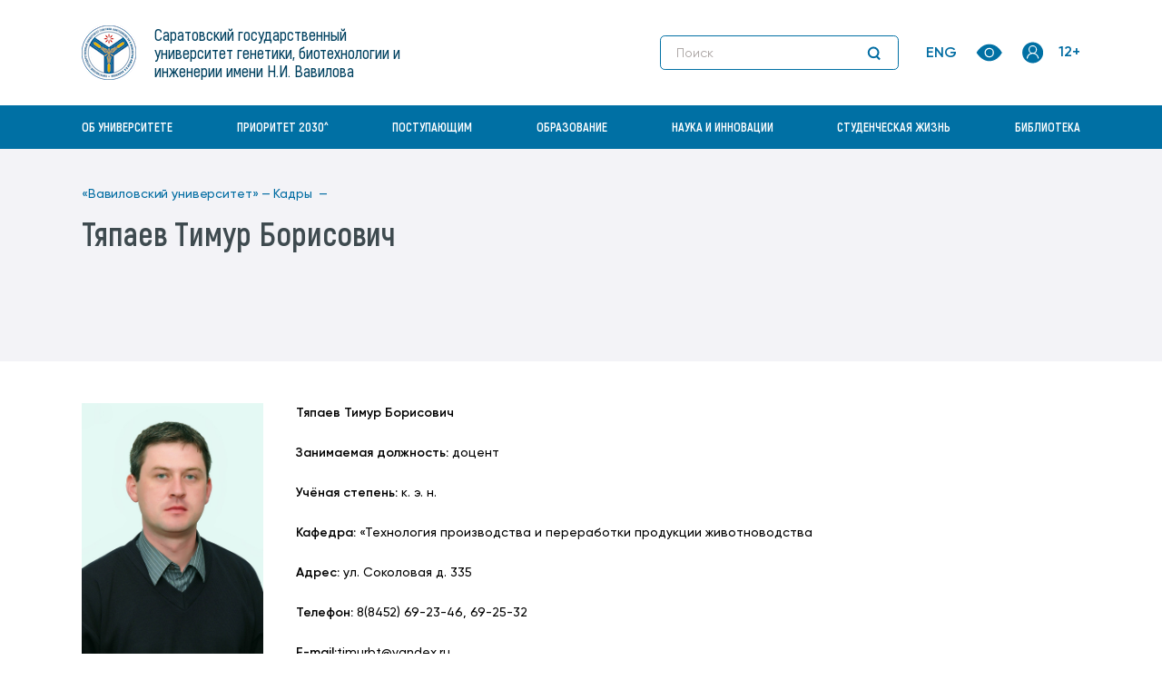

--- FILE ---
content_type: text/html; charset=utf8
request_url: https://www.vavilovsar.ru/kadry/46745-tyapaev-timur-borisovich
body_size: 9492
content:

<!DOCTYPE html>
<html lang="ru">
<head>
    <meta http-equiv="Content-Type" content="text/html; charset=utf-8">
    <meta http-equiv="X-UA-Compatible" content="IE=edge">
    <title>Тяпаев Тимур Борисович</title>
    <meta name='description' content=''>
    <meta name='keywords' content=''>

    <meta name="viewport" content="width=device-width, initial-scale=1.0">
    <meta name="mobile-web-app-capable" content="yes">
    <meta name="theme-color" content="#fff">
    <meta name="application-name" content="Media">
    <meta property="og:image" content="/front/tpl/assets/img/og-image">
    <meta property="og:image:type" content="image/jpg">
    <meta property="og:image:width" content="1200">
    <meta property="og:image:height" content="630">
    <meta property="og:type" content="website">
    <meta property="og:url" content="">
    <meta property="og:title" content=""/>
    <meta property="og:description" content=""/>
    <!-- favicon-->
    <link rel="SHORTCUT ICON" href="/style/ico/sgau.ico" type="image/x-icon">
        <script src="/style/js/swfobject.js"></script>
    <script src="/sys/tema/script.js"></script>
    <link href="/styles/ticker-style.css" rel="stylesheet" type="text/css"/>
	
	<!-- Top.Mail.Ru counter -->
<script type="text/javascript">
var _tmr = window._tmr || (window._tmr = []);
_tmr.push({id: "3607622", type: "pageView", start: (new Date()).getTime()});
(function (d, w, id) {
  if (d.getElementById(id)) return;
  var ts = d.createElement("script"); ts.type = "text/javascript"; ts.async = true; ts.id = id;
  ts.src = "https://top-fwz1.mail.ru/js/code.js";
  var f = function () {var s = d.getElementsByTagName("script")[0]; s.parentNode.insertBefore(ts, s);};
  if (w.opera == "[object Opera]") { d.addEventListener("DOMContentLoaded", f, false); } else { f(); }
})(document, window, "tmr-code");
</script>
<noscript><div><img src="https://top-fwz1.mail.ru/counter?id=3607622;js=na" style="position:absolute;left:-9999px;" alt="Top.Mail.Ru" /></div></noscript>
<!-- /Top.Mail.Ru counter -->

            <meta property="og:type" content="article"/><meta property="og:title" content="Тяпаев Тимур Борисович"/><meta property="og:description" content="Тяпаев Тимур Борисович

Занимаемая должность: доцент

Учёная степень: к. э. н.

Кафедра: «Технология производства..."/><meta property="og:image" content="https://https://vavilovsar.ru/files/pages/46745/1620985739general_pages_46745_tyapaev_timur_borisovich.jpg"/>    <script>
        var notification = false;
        var notification_count = 0;
    </script>

    <!-- styles-->
    <link rel="stylesheet" href="/front/tpl/css/vendor.css?v=1768860859">
    <link rel="stylesheet" href="/front/tpl/css/main.css?v=1768860859">

    <link rel="stylesheet" href="/sys/tema/style_admin_light.css" type="text/css">
    <!--    <link href="/style/css/sgau-ru-0.3.css" rel="stylesheet"/>-->

    
    <script type="text/javascript">
        function resizeIframe(obj) {
            obj.style.height = obj.contentWindow.document.body.scrollHeight + 'px';
        }
    </script>
</head>
<body >
<header class="header">
    <div class="header__overlay">
        <div class="container">
            <div class="header__row">
                <div class="header__col">
                    <a class="header__logo" href="/">
                        <div class="header__logo-link">
                            <img class="header__logo-icon"
                                 srcset="/front/tpl/assets/img/sgau-logo@2x.png 2x"
                                 src="/front/tpl/assets/img/sgau-logo.png"
                                 alt="Logo sgau">
                        </div>
                        <div class="header__logo-box">
                            <p class="header__logo-text">Саратовский государственный университет генетики, биотехнологии и инженерии имени Н.И. Вавилова</p>
                            <span class="header__age">12+</span>
                        </div>
                    </a>
                </div>
                <div class="header__col header__col--2">
                    <div class="search-header header__search" data-search>
                        <div class="search-header__wrapper">
                            <form class="search-header__form" action="/seek">
                                <input class="search-header__control"
                                       value=""
                                       name="s[str]"
                                       type="text"
                                       placeholder="Поиск">
                                <button class="search-header__btn" type="submit">
                                    <svg class="search-header__icon">
                                        <use xlink:href="/front/tpl/sprites/sprite.svg#search"></use>
                                    </svg>
                                    <svg class="search-header__icon-mobile">
                                        <use xlink:href="/front/tpl/sprites/sprite.svg#chevron-right-s"></use>
                                    </svg>
                                </button>
                            </form>
                        </div>
                    </div>
                    <div class="header__actions">
                        <a class="header__language" href="/sys/include/links.php?go=https://en.vavilovsar.ru/">ENG</a>

                        <a class="btn header__btn" href="https://limit.vavilovsar.ru">
                            <svg class="header__btn-eye">
                                <use xlink:href="/front/tpl/sprites/sprite.svg#eye"></use>
                            </svg>
                        </a>

                        <div class="header__account">
                            <button class="btn header__btn header__btn--hidden" data-account-open>
                                <svg class="header__btn-my-account">
                                    <use xlink:href="/front/tpl/sprites/sprite.svg#my-account-icon"></use>
                                </svg>
                            </button>

                            <div class="account" data-account>
                                <ul class="account__list">
                                    <li class="account__item"><a class="link account__link" href="/login">Вход в&nbsp;личный
                                            кабинет</a></li>
                                    <li class="account__item"><a class="link account__link" href="https://moodle.vavilovsar.ru">ЭИОС</a></li>
                                    <li class="account__item"><a class="link account__link" href="https://mail.vavilovsar.ru">Корпоративная почта</a>
                                    </li>
                                </ul>
                            </div>
                        </div>

                        <button class="header__mobile-search" data-mobile-btn-search>
                            <svg class="header__mobile-search-icon">
                                <use xlink:href="/front/tpl/sprites/sprite.svg#search"></use>
                            </svg>
                            <img class="search-header__icon-close" src="/front/tpl/assets/img/icons/close.svg" alt="">
                        </button>

                        <button class="header__btn-burger" data-burger><span class="header__line"></span></button>
                    </div>
                </div>
            </div>
        </div>
    </div>
        <div class="nav-header">
        <div class="container">
            <div class="nav-header__body" data-navigation>
                <div class="nav-header__box">
                    <ul class="nav-header__list">
                                                                                                        <li class="nav-header__item">
                                <a class="nav-header__link" href="https://www.vavilovsar.ru/ob-universitete"
                                   data-nav-index="14">Об университете</a>

                                                                    <button class="nav-header__arrow" data-nav-arrow>
                                        <svg class="nav-header__icon">
                                            <use xlink:href="/front/tpl/sprites/sprite.svg#chevron-down"></use>
                                        </svg>
                                    </button>

                                    <div class="nav-header__sub" data-sub-menu>
                                        <div>
                                            <div class="container">
                                                <ul class="nav-header__sub-list" data-sub-menu-list>
                                                                                                                                                                    <li class="nav-header__sub-item">
                                                            <a class="link nav-header__sub-link"
                                                               href="https://www.vavilovsar.ru/ob-universitete/bankovskie-rekvizity">Банковские реквизиты университета</a>
                                                        </li>
                                                                                                                                                                    <li class="nav-header__sub-item">
                                                            <a class="link nav-header__sub-link"
                                                               href="https://www.vavilovsar.ru/ob-universitete/virtualnyi-tur">Виртуальный университет</a>
                                                        </li>
                                                                                                                                                                    <li class="nav-header__sub-item">
                                                            <a class="link nav-header__sub-link"
                                                               href="https://www.vavilovsar.ru/ob-universitete/geraldicheskaya-simvolika">Геральдическая символика</a>
                                                        </li>
                                                                                                                                                                    <li class="nav-header__sub-item">
                                                            <a class="link nav-header__sub-link"
                                                               href="https://www.vavilovsar.ru/ob-universitete/goryachaya-liniya">Горячая линия</a>
                                                        </li>
                                                                                                                                                                    <li class="nav-header__sub-item">
                                                            <a class="link nav-header__sub-link"
                                                               href="https://www.vavilovsar.ru/ob-universitete/informacionnyi-blok">Информационный блок</a>
                                                        </li>
                                                                                                                                                                    <li class="nav-header__sub-item">
                                                            <a class="link nav-header__sub-link"
                                                               href="https://www.vavilovsar.ru/ob-universitete/istoriya-universiteta">История университета</a>
                                                        </li>
                                                                                                                                                                    <li class="nav-header__sub-item">
                                                            <a class="link nav-header__sub-link"
                                                               href="https://www.vavilovsar.ru/ob-universitete/kadry">Кадры. Доска почёта. Стипендиаты университета</a>
                                                        </li>
                                                                                                                                                                    <li class="nav-header__sub-item">
                                                            <a class="link nav-header__sub-link"
                                                               href="https://www.vavilovsar.ru/ob-universitete/konkurs-na-zameshchenie-doljnostei">Конкурс на замещение должностей  профессорско-преподавательского состава</a>
                                                        </li>
                                                                                                                                                                    <li class="nav-header__sub-item">
                                                            <a class="link nav-header__sub-link"
                                                               href="https://www.vavilovsar.ru/ob-universitete/kontaktnaya-informaciya">Контактная информация</a>
                                                        </li>
                                                                                                                                                                    <li class="nav-header__sub-item">
                                                            <a class="link nav-header__sub-link"
                                                               href="https://www.vavilovsar.ru/ob-universitete/svedeniya-ob-obrazovatelnoi-organizacii">Основные сведения</a>
                                                        </li>
                                                                                                                                                                    <li class="nav-header__sub-item">
                                                            <a class="link nav-header__sub-link"
                                                               href="https://www.vavilovsar.ru/ob-universitete/programma-prioritet-2030">Программа «Приоритет-2030»</a>
                                                        </li>
                                                                                                                                                                    <li class="nav-header__sub-item">
                                                            <a class="link nav-header__sub-link"
                                                               href="https://www.vavilovsar.ru/ob-universitete/rekvizity-universiteta">Реквизиты университета</a>
                                                        </li>
                                                                                                                                                                    <li class="nav-header__sub-item">
                                                            <a class="link nav-header__sub-link"
                                                               href="https://www.vavilovsar.ru/ob-universitete/struktura">Структура</a>
                                                        </li>
                                                                                                                                                                    <li class="nav-header__sub-item">
                                                            <a class="link nav-header__sub-link"
                                                               href="https://www.vavilovsar.ru/ob-universitete/uchreditel">Учредитель</a>
                                                        </li>
                                                                                                                                                                    <li class="nav-header__sub-item">
                                                            <a class="link nav-header__sub-link"
                                                               href="https://www.vavilovsar.ru/ob-universitete/fond-celevogo-kapitala">Фонд целевого капитала</a>
                                                        </li>
                                                                                                    </ul>
                                            </div>
                                        </div>
                                    </div>
                                                            </li>
                                                                                <li class="nav-header__item">
                                <a class="nav-header__link" href="https://www.vavilovsar.ru/ob-universitete/programma-prioritet-2030"
                                   data-nav-index="1">Приоритет 2030^</a>

                                                            </li>
                                                                                <li class="nav-header__item">
                                <a class="nav-header__link" href="/sys/include/links.php?go=https://sgau.ru/abitur"
                                   data-nav-index="2">Поступающим</a>

                                                                    <button class="nav-header__arrow" data-nav-arrow>
                                        <svg class="nav-header__icon">
                                            <use xlink:href="/front/tpl/sprites/sprite.svg#chevron-down"></use>
                                        </svg>
                                    </button>

                                    <div class="nav-header__sub" data-sub-menu>
                                        <div>
                                            <div class="container">
                                                <ul class="nav-header__sub-list" data-sub-menu-list>
                                                                                                                                                                    <li class="nav-header__sub-item">
                                                            <a class="link nav-header__sub-link"
                                                               href="https://sgau.ru/abitur/spo_sredn">Среднее профессиональное образование</a>
                                                        </li>
                                                                                                                                                                    <li class="nav-header__sub-item">
                                                            <a class="link nav-header__sub-link"
                                                               href="https://sgau.ru/abitur/bachelor">Бакалавриат/специалитет</a>
                                                        </li>
                                                                                                                                                                    <li class="nav-header__sub-item">
                                                            <a class="link nav-header__sub-link"
                                                               href="https://sgau.ru/abitur/magistr">Магистратура</a>
                                                        </li>
                                                                                                                                                                    <li class="nav-header__sub-item">
                                                            <a class="link nav-header__sub-link"
                                                               href="https://sgau.ru/abitur/aspirant">Аспирантура</a>
                                                        </li>
                                                                                                    </ul>
                                            </div>
                                        </div>
                                    </div>
                                                            </li>
                                                                                <li class="nav-header__item">
                                <a class="nav-header__link" href="https://www.vavilovsar.ru/ucheba"
                                   data-nav-index="8">Образование</a>

                                                                    <button class="nav-header__arrow" data-nav-arrow>
                                        <svg class="nav-header__icon">
                                            <use xlink:href="/front/tpl/sprites/sprite.svg#chevron-down"></use>
                                        </svg>
                                    </button>

                                    <div class="nav-header__sub" data-sub-menu>
                                        <div>
                                            <div class="container">
                                                <ul class="nav-header__sub-list" data-sub-menu-list>
                                                                                                                                                                    <li class="nav-header__sub-item">
                                                            <a class="link nav-header__sub-link"
                                                               href="https://www.vavilovsar.ru/ucheba/instituty">Институты</a>
                                                        </li>
                                                                                                                                                                    <li class="nav-header__sub-item">
                                                            <a class="link nav-header__sub-link"
                                                               href="https://www.vavilovsar.ru/ucheba/vuc">Военный учебный центр</a>
                                                        </li>
                                                                                                                                                                    <li class="nav-header__sub-item">
                                                            <a class="link nav-header__sub-link"
                                                               href="https://www.vavilovsar.ru/ucheba/materialno-texnicheskie-usloviya-dlya-ovz-i-invali">Материально-технические условия для ОВЗ и инвалидов</a>
                                                        </li>
                                                                                                                                                                    <li class="nav-header__sub-item">
                                                            <a class="link nav-header__sub-link"
                                                               href="https://www.vavilovsar.ru/ucheba/platnye-obrazovatelnye-uslugi">Платные образовательные услуги</a>
                                                        </li>
                                                                                                                                                                    <li class="nav-header__sub-item">
                                                            <a class="link nav-header__sub-link"
                                                               href="https://www.vavilovsar.ru/ucheba/professionalno-obshchestvennaya-akkreditaciya">Профессионально-общественная аккредитация</a>
                                                        </li>
                                                                                                                                                                    <li class="nav-header__sub-item">
                                                            <a class="link nav-header__sub-link"
                                                               href="https://www.vavilovsar.ru/ucheba/razmer-platy-za-projivanie-v-studencheskix-obshche">Размер платы за проживание в студенческих общежитиях</a>
                                                        </li>
                                                                                                                                                                    <li class="nav-header__sub-item">
                                                            <a class="link nav-header__sub-link"
                                                               href="https://www.vavilovsar.ru/ucheba/raspisanie-zanyatii">Расписание занятий</a>
                                                        </li>
                                                                                                                                                                    <li class="nav-header__sub-item">
                                                            <a class="link nav-header__sub-link"
                                                               href="https://www.vavilovsar.ru/ucheba/stipendiya">Стипендии и иные виды материальной поддержки</a>
                                                        </li>
                                                                                                                                                                    <li class="nav-header__sub-item">
                                                            <a class="link nav-header__sub-link"
                                                               href="https://www.vavilovsar.ru/ucheba/trudoustroistvo-vypusknikov">Трудоустройство выпускников</a>
                                                        </li>
                                                                                                    </ul>
                                            </div>
                                        </div>
                                    </div>
                                                            </li>
                                                                                <li class="nav-header__item">
                                <a class="nav-header__link" href="https://www.vavilovsar.ru/nauka"
                                   data-nav-index="18">Наука и инновации</a>

                                                                    <button class="nav-header__arrow" data-nav-arrow>
                                        <svg class="nav-header__icon">
                                            <use xlink:href="/front/tpl/sprites/sprite.svg#chevron-down"></use>
                                        </svg>
                                    </button>

                                    <div class="nav-header__sub" data-sub-menu>
                                        <div>
                                            <div class="container">
                                                <ul class="nav-header__sub-list" data-sub-menu-list>
                                                                                                                                                                    <li class="nav-header__sub-item">
                                                            <a class="link nav-header__sub-link"
                                                               href="https://www.vavilovsar.ru/nauka/5262"></a>
                                                        </li>
                                                                                                                                                                    <li class="nav-header__sub-item">
                                                            <a class="link nav-header__sub-link"
                                                               href="https://www.vavilovsar.ru/nauka/agrarnye-konferencii">Аграрные конференции</a>
                                                        </li>
                                                                                                                                                                    <li class="nav-header__sub-item">
                                                            <a class="link nav-header__sub-link"
                                                               href="https://www.vavilovsar.ru/nauka/vestnik">Аграрный научный журнал</a>
                                                        </li>
                                                                                                                                                                    <li class="nav-header__sub-item">
                                                            <a class="link nav-header__sub-link"
                                                               href="https://www.vavilovsar.ru/nauka/aspirantura-i-doktorantura">Аспирантура</a>
                                                        </li>
                                                                                                                                                                    <li class="nav-header__sub-item">
                                                            <a class="link nav-header__sub-link"
                                                               href="https://www.vavilovsar.ru/nauka/dissertacionnye-sovety">Диссертационные советы</a>
                                                        </li>
                                                                                                                                                                    <li class="nav-header__sub-item">
                                                            <a class="link nav-header__sub-link"
                                                               href="https://www.vavilovsar.ru/nauka/katalog-innovacionnyx-proektov">Каталог инновационных проектов</a>
                                                        </li>
                                                                                                                                                                    <li class="nav-header__sub-item">
                                                            <a class="link nav-header__sub-link"
                                                               href="https://www.vavilovsar.ru/nauka/konferencii-saratovskogo-gau">Конференции Вавиловского университета</a>
                                                        </li>
                                                                                                                                                                    <li class="nav-header__sub-item">
                                                            <a class="link nav-header__sub-link"
                                                               href="https://www.vavilovsar.ru/nauka/nauchno-texnicheskii-sovet">Научно-технический совет</a>
                                                        </li>
                                                                                                                                                                    <li class="nav-header__sub-item">
                                                            <a class="link nav-header__sub-link"
                                                               href="https://www.vavilovsar.ru/nauka/obyavleniya-o-zashchite-dissertacionnyx-rabot">Объявления о защите диссертационных работ</a>
                                                        </li>
                                                                                                                                                                    <li class="nav-header__sub-item">
                                                            <a class="link nav-header__sub-link"
                                                               href="https://www.vavilovsar.ru/nauka/ofis-texnologicheskogo-liderstva">Офис технологического лидерства</a>
                                                        </li>
                                                                                                                                                                    <li class="nav-header__sub-item">
                                                            <a class="link nav-header__sub-link"
                                                               href="https://www.vavilovsar.ru/nauka/prioritetnye-nauchnye-napravleniya">Приоритетные научные направления</a>
                                                        </li>
                                                                                                                                                                    <li class="nav-header__sub-item">
                                                            <a class="link nav-header__sub-link"
                                                               href="https://www.vavilovsar.ru/nauka/rezultaty-nauchno-innovacionnoi-deyatelnosti">Результаты интеллектуальной деятельности (патенты, свидетельства)</a>
                                                        </li>
                                                                                                                                                                    <li class="nav-header__sub-item">
                                                            <a class="link nav-header__sub-link"
                                                               href="https://www.vavilovsar.ru/nauka/otdel-patentovaniya-rezultatov-nauchno-issledovate">Сектор патентования результатов научно-исследовательской деятельности</a>
                                                        </li>
                                                                                                                                                                    <li class="nav-header__sub-item">
                                                            <a class="link nav-header__sub-link"
                                                               href="https://www.vavilovsar.ru/nauka/sovet-molodyx-uchenyx">Совет молодых ученых</a>
                                                        </li>
                                                                                                                                                                    <li class="nav-header__sub-item">
                                                            <a class="link nav-header__sub-link"
                                                               href="https://www.vavilovsar.ru/nauka/reklama">УНТЦ Вавиловского университета</a>
                                                        </li>
                                                                                                                                                                    <li class="nav-header__sub-item">
                                                            <a class="link nav-header__sub-link"
                                                               href="https://www.vavilovsar.ru/nauka/fitotronno-teplichnyi-intellektualnyi-kompleks">Фитотронно-тепличный интеллектуальный комплекс</a>
                                                        </li>
                                                                                                                                                                    <li class="nav-header__sub-item">
                                                            <a class="link nav-header__sub-link"
                                                               href="https://www.vavilovsar.ru/nauka/centr-kollektivnogo-polzovaniya-agroprodukt">Центр коллективного пользования "Агропродукт"</a>
                                                        </li>
                                                                                                                                                                    <li class="nav-header__sub-item">
                                                            <a class="link nav-header__sub-link"
                                                               href="https://www.vavilovsar.ru/nauka/centr-kollektivnogo-polzovaniya-molekulyarnaya-bio">Центр коллективного пользования "Молекулярная биология"</a>
                                                        </li>
                                                                                                                                                                    <li class="nav-header__sub-item">
                                                            <a class="link nav-header__sub-link"
                                                               href="https://www.vavilovsar.ru/nauka/centrprogn">Центр прогнозирования и мониторинга научно-технологического развития АПК</a>
                                                        </li>
                                                                                                    </ul>
                                            </div>
                                        </div>
                                    </div>
                                                            </li>
                                                                                <li class="nav-header__item">
                                <a class="nav-header__link" href="/vneuchebnaya-deyatelnost"
                                   data-nav-index="5">Студенческая жизнь</a>

                                                                    <button class="nav-header__arrow" data-nav-arrow>
                                        <svg class="nav-header__icon">
                                            <use xlink:href="/front/tpl/sprites/sprite.svg#chevron-down"></use>
                                        </svg>
                                    </button>

                                    <div class="nav-header__sub" data-sub-menu>
                                        <div>
                                            <div class="container">
                                                <ul class="nav-header__sub-list" data-sub-menu-list>
                                                                                                                                                                    <li class="nav-header__sub-item">
                                                            <a class="link nav-header__sub-link"
                                                               href="http://www.sgau.ru/upravlenie-po-vospitatelnoi-i-socialnoi-rabote">Отдел по воспитательной работе и связям с общественностью</a>
                                                        </li>
                                                                                                                                                                    <li class="nav-header__sub-item">
                                                            <a class="link nav-header__sub-link"
                                                               href="https://www.vavilovsar.ru/vneuchebnaya-deyatelnost/sportivno-obrazovatelnyi-centr">Спортивно-образовательный центр</a>
                                                        </li>
                                                                                                                                                                    <li class="nav-header__sub-item">
                                                            <a class="link nav-header__sub-link"
                                                               href="http://www.sgau.ru/otdel-po-socialnoi-rabote">Отдел по социальной работе</a>
                                                        </li>
                                                                                                                                                                    <li class="nav-header__sub-item">
                                                            <a class="link nav-header__sub-link"
                                                               href="http://www.sgau.ru/oso">Объединенный совет обучающихся</a>
                                                        </li>
                                                                                                                                                                    <li class="nav-header__sub-item">
                                                            <a class="link nav-header__sub-link"
                                                               href="http://www.sgau.ru/studencheskaya-profsouznaya-organizaciya">Первичная профсоюзная студенческая организация</a>
                                                        </li>
                                                                                                                                                                    <li class="nav-header__sub-item">
                                                            <a class="link nav-header__sub-link"
                                                               href="https://www.sgau.ru/studencheskie-specializirovannye-otryady">Студенческие специализированные отряды</a>
                                                        </li>
                                                                                                    </ul>
                                            </div>
                                        </div>
                                    </div>
                                                            </li>
                                                                                <li class="nav-header__item">
                                <a class="nav-header__link" href="/sys/include/links.php?go=https://www.vavilovsar.ru/biblioteka"
                                   data-nav-index="11">Библиотека</a>

                                                                    <button class="nav-header__arrow" data-nav-arrow>
                                        <svg class="nav-header__icon">
                                            <use xlink:href="/front/tpl/sprites/sprite.svg#chevron-down"></use>
                                        </svg>
                                    </button>

                                    <div class="nav-header__sub" data-sub-menu>
                                        <div>
                                            <div class="container">
                                                <ul class="nav-header__sub-list" data-sub-menu-list>
                                                                                                                                                                    <li class="nav-header__sub-item">
                                                            <a class="link nav-header__sub-link"
                                                               href="https://www.vavilovsar.ru/biblioteka/istoricheskaya-spravka">Историческая справка</a>
                                                        </li>
                                                                                                                                                                    <li class="nav-header__sub-item">
                                                            <a class="link nav-header__sub-link"
                                                               href="https://www.vavilovsar.ru/biblioteka/struktura">Структура Библиотечно-информационного центра</a>
                                                        </li>
                                                                                                                                                                    <li class="nav-header__sub-item">
                                                            <a class="link nav-header__sub-link"
                                                               href="https://www.vavilovsar.ru/biblioteka/normativnye-i-spravochno-informacionnye-dokumenty">Нормативные и справочно-информационные документы</a>
                                                        </li>
                                                                                                                                                                    <li class="nav-header__sub-item">
                                                            <a class="link nav-header__sub-link"
                                                               href="https://www.vavilovsar.ru/biblioteka/16165-resursy">Электронные образовательные ресурсы</a>
                                                        </li>
                                                                                                                                                                    <li class="nav-header__sub-item">
                                                            <a class="link nav-header__sub-link"
                                                               href="https://www.vavilovsar.ru/biblioteka/elektronnye-resursy-dlya-ludei-s-ogranichennymi-vo">Электронные ресурсы для людей с ограниченными возможностями здоровья</a>
                                                        </li>
                                                                                                                                                                    <li class="nav-header__sub-item">
                                                            <a class="link nav-header__sub-link"
                                                               href="https://www.vavilovsar.ru/biblioteka/kontakty">Контактная информация</a>
                                                        </li>
                                                                                                                                                                    <li class="nav-header__sub-item">
                                                            <a class="link nav-header__sub-link"
                                                               href="https://www.vavilovsar.ru/biblioteka/blanki-zayavok">Бланки заявок и формы документов</a>
                                                        </li>
                                                                                                                                                                    <li class="nav-header__sub-item">
                                                            <a class="link nav-header__sub-link"
                                                               href="https://www.vavilovsar.ru/biblioteka/vospitatelnaya-rabota">Воспитательная работа</a>
                                                        </li>
                                                                                                                                                                    <li class="nav-header__sub-item">
                                                            <a class="link nav-header__sub-link"
                                                               href="https://www.vavilovsar.ru/biblioteka/prepodavatelyam">Преподавателям</a>
                                                        </li>
                                                                                                                                                                    <li class="nav-header__sub-item">
                                                            <a class="link nav-header__sub-link"
                                                               href="https://www.vavilovsar.ru/biblioteka/informaciya-dlya-aspirantov">Аспирантам</a>
                                                        </li>
                                                                                                                                                                    <li class="nav-header__sub-item">
                                                            <a class="link nav-header__sub-link"
                                                               href="https://www.vavilovsar.ru/biblioteka/polzovatelyam">Пользователям</a>
                                                        </li>
                                                                                                                                                                    <li class="nav-header__sub-item">
                                                            <a class="link nav-header__sub-link"
                                                               href="https://www.vavilovsar.ru/biblioteka/neopoisk">Неопоиск</a>
                                                        </li>
                                                                                                    </ul>
                                            </div>
                                        </div>
                                    </div>
                                                            </li>
                                            </ul>

                    <div class="nav-header__bottom header-bottom">
                        <ul class="header-bottom__list">
                            <li class="header-bottom__item"><a class="header-bottom__link" href="/login">Вход в&nbsp;личный
                                    кабинет </a></li>
                            <li class="header-bottom__item"><a class="header-bottom__link" href="https://moodle.vavilovsar.ru">ЭИОС</a></li>
                            <li class="header-bottom__item"><a class="header-bottom__link" href="https://mail.vavilovsar.ru">Корпоративная почта</a>
                            </li>
                        </ul>

                        <a class="header-bottom__lang" href="/sys/include/links.php?go=https://en.vavilovsar.ru/">ENG</a>
                    </div>
                </div>
            </div>
        </div>
    </div>
</header>    <style>
        .black_overlay {
            display: none;
            position: absolute;
            top: 0%;
            left: 0%;
            width: 100%;
            height: 300%;
            background-color: black;
            z-index: 1001;
            -moz-opacity: 0.8;
            opacity: .80;
            filter: alpha(opacity=80);
        }
    </style>
    <div class="black_overlay" id="div_window" style="display: none;"></div>
    <main class="main">
        
<div class="inner-header">
    <div class="container">
        <div class="inner-header__wrapper">
                                            <div class="breadcrumb">
                    <ul class="breadcrumb__list" itemprop="breadcrumb">
                        <li class="breadcrumb__item"><a class="link breadcrumb__link" href="/">«Вавиловский университет»&nbsp;— </a>
                        </li>
                                                                                                                    <li class="breadcrumb__item">
                                    <a class="link breadcrumb__link" href="/kadry">Кадры                                        &nbsp;— </a>
                                </li>
                            							                                                    							                                            </ul>
                </div>
                        <h1 class="inner-header__title">Тяпаев Тимур Борисович</h1>
	    
            			            </div>
    </div>
</div>
<div class="inner-header">
    <div class="container">
        <div class="inner-header__wrapper">
	    	    	                        </div>
    </div>
</div>
    <div class="text-block">
        <div class="container">
            <div class="text-block__content">
                
                                    <img
                            width="200"
                            src="/files/pages/46745/1620985739general_pages_46745_tyapaev_timur_borisovich.jpg"
                            alt="Тяпаев Тимур Борисович">
                
                                    <div class="text-block__text-content"><b>Тяпаев Тимур Борисович</b><br />
<br />
<b>Занимаемая должность:</b> доцент<br />
<br />
<b>Учёная степень: </b>к. э. н.<br />
<br />
<b>Кафедра:</b> «Технология производства и переработки продукции животноводства<br />
<br />
<b>Адрес:</b> ул. Соколовая д. 335<br />
<br />
<b>Телефон:</b> 8(8452) 69-23-46, 69-25-32<br />
<br />
<b>E-mail:</b>timurbt@yandex.ru<br />
<br />
<b>Образование:</b> высшее, окончил в 2000 г. Саратовский государственный аграрный университет им. Н.И. Вавилова по специальности «Экономика и управление аграрным производством»; в 2019 г. ФГБОУ ВО Саратовский ГАУ по направлению подготовки "Продукты питания животного происхождения", квалификация "Магистр".<br />
<br />
<b>Профессиональная переподготовка: </b>программа «Управление качеством» в объеме 504 часа, ФГБОУ ВО Саратовский ГАУ (2013).<br />
<br />
<b>Тема кандидатской диссертации (год защиты):</b> Стратегическое управление производством и реализацией продукции растениеводства с учетом рисков (на примере Саратовской области) (2010).<br />
<br />
<b>Направление научных исследований: </b>разработка и внедрение систем контроля качества на перерабатывающих предприятиях.<br />
<b><br />
Преподаваемые дисциплины:</b> «Метрологическое обеспечение технологических процессов», «Методы и средства измерений и контроля технологических процессов», «Стандартизация технологических процессов», «Управление затратами процессов качества в производственно-технологических системах», «Средства и методы управления качеством», «Управление качеством».</div>
                
                                    <div class='file'>
                        <div>
                            <a href='/files/pages/46745/16209860520.doc'>список научных трудов Тяпаева Т.Б.</a>
                        </div>
                    </div>
                
                            </div>
        </div>
    </div>

   


    </main>
<footer class="footer">
    <div class="container">
        <div class="footer__row">
            <div class="footer__col">
                <div class="footer__copyrights">
                    <p>© Саратовский государственный университет генетики, биотехнологии и инженерии имени Н.И. Вавилова.</p>
                    <p>Адрес: 410012, г. Саратов, пр-кт им. Петра Столыпина, зд. 4, стр. 3. </p>
                    <p>Контактный телефон: 8 (8452) 23-32-92. E-mail: rector@vavilovsar.ru</p>
					<p>Телефон пресс-службы: 8 (8452) 26-06-39. E-mail: pressa@vavilovsar.ru</p>
					<p>При полном или частичном копировании материалов портала необходима ссылка на ресурс.</p>
                </div>
            </div>
            <div class="footer__col">
                <div class="footer__logo">
                    <img srcset="/front/tpl/assets/img/sgau-logo@2x.png 2x" src="/front/tpl/assets/img/sgau-logo.png"
                         alt="">
                </div>

                
                <ul class="footer__list">
                                            <li class="footer__item">
                            <a class="link footer__link" href="/ob-universitete/kontaktnaya-informaciya">Контакты</a>
                        </li>
                                            <li class="footer__item">
                            <a class="link footer__link" href="/propusknoi-rejim">Пропускной режим</a>
                        </li>
                                            <li class="footer__item">
                            <a class="link footer__link" href="/slujba-bezopasnosti/otdel-bezopasnosti-go-i-chs/dokumentaciya/borba-s-korrupciei">Антикоррупционная деятельность</a>
                        </li>
                                            <li class="footer__item">
                            <a class="link footer__link" href="/informacionno-propagandistskie-materialy-antiterro">Антитеррористическая деятельность</a>
                        </li>
                                            <li class="footer__item">
                            <a class="link footer__link" href="/files/pdf/politikavotnosheniipersonalnykhdannykh.pdf">Политика в отношении персональных данных</a>
                        </li>
                                    </ul>
            </div>

                        <div class="footer__col">
                <ul class="footer__list">
                                            <li class="footer__item">
                            <a class="link footer__link" href="/sveden">Сведения об&nbsp;образовательной организации</a>
                        </li>
                                            <li class="footer__item">
                            <a class="link footer__link" href="/ob-universitete/goryachaya-liniya">Горячая линия</a>
                        </li>
                                            <li class="footer__item">
                            <a class="link footer__link" href="/smi-o-nas">СМИ о нас</a>
                        </li>
                                            <li class="footer__item">
                            <a class="link footer__link" href="/sitemap">Карта сайта</a>
                        </li>
                                    </ul>
                                <div class="footer__social social-footer">
                    <p class="social-footer__text">Мы&nbsp;в&nbsp;социальных сетях</p>
                    <ul class="social-footer__list">
                                                    <li class="social-footer__item">
                                <a class="social-footer__link" target="_blank" href="https://t.me/vavilovsar">
                                    <svg class="social-footer__icon">
                                        <use xlink:href="/front/tpl/sprites/sprite.svg#telegram"></use>
                                    </svg>
                                </a>
                            </li>
                                                    <li class="social-footer__item">
                                <a class="social-footer__link" target="_blank" href="https://vk.com/club197889145">
                                    <svg class="social-footer__icon">
                                        <use xlink:href="/front/tpl/sprites/sprite.svg#vk"></use>
                                    </svg>
                                </a>
                            </li>
                                                    <li class="social-footer__item">
                                <a class="social-footer__link" target="_blank" href="https://www.vavilovsar.ru/mobilnye-prilojeniya">
                                    <svg class="social-footer__icon">
                                        <use xlink:href="/front/tpl/sprites/sprite.svg#android"></use>
                                    </svg>
                                </a>
                            </li>
                                                    <li class="social-footer__item">
                                <a class="social-footer__link" target="_blank" href="https://www.youtube.com/channel/UCMCCYKmv1HpcOD8TegRWrjQ">
                                    <svg class="social-footer__icon">
                                        <use xlink:href="/front/tpl/sprites/sprite.svg#youtube"></use>
                                    </svg>
                                </a>
                            </li>
                                            </ul>
                </div>
            </div>
        </div>
    </div>
</footer>
<script src="/front/tpl/js/vendor.js"></script>
<script src="/front/tpl/js/main.js"></script>

<script type="text/javascript">
    if (location.host === 'sgau.nopreset.net') {
        $(document).ready(function () {
            $.each($('[href*="www.sgau.ru"]'), function (i, v) {
                let url = $(this).attr('href');
                url = url.replace(/www.sgau.ru/, 'sgau.nopreset.net');
                $(this).attr('href', url);
            })
        });

        $.each($('.text-block__content img'), function(i,v) {
            let src = $(v).attr('src');
            if (!src.match(/sgau.ru/)) {
                let match = src.match(/\/(?<path>files.*)/);
                if (match) {
                    src = match[0];
                }
                src = 'https://sgau.ru' + src;
                $(v).attr('src', src);
            }
        });

        $.each($('.file a[href]'), function(i,v) {
            let src = $(v).attr('href');
            if (!src.match(/sgau.ru/)) {
                let match = src.match(/\/(?<path>files.*)/);
                if (match) {
                    src = match[0];
                }
                src = 'https://sgau.ru' + src;
                $(v).attr('href', src);
            }
        });
    }
</script>

<script src="https://yandex.st/jquery/1.8.3/jquery.min.js"></script>
<script src="/includes/jquery.ticker.js" type="text/javascript"></script>
<script>
    $(function () {
        // СЛАЙДЕР НОВОСТЕЙ
        if ($('#news-slider').length) {
            $('#news-slider').slides({
                container: 'news-slider-container',
                prev: 'news-slider-prev',
                next: 'news-slider-next',
                generatePagination: true,
                paginationClass: 'news-slider-pagination',
                currentClass: 'news-slider-current',
                play: 15000,
                pause: 500,
                hoverPause: true
            });
        }

        // СЛАЙДЕР ГАЛЕРЕЙ
        if ($('#col-right-galery-slider').length) {
            $('#col-right-galery-slider').slides({
                container: 'col-right-galery-container',
                prev: 'col-right-galery-prev',
                next: 'col-right-galery-next',
                generatePagination: false,
                pause: 500
            });
        }
    });
</script>
<!-- Yandex.Metrika informer 
<a href="https://metrika.yandex.ru/stat/?id=22240300&amp;from=informer"
target="_blank" rel="nofollow"><img src="https://informer.yandex.ru/informer/22240300/3_1_FFFFFFFF_EFEFEFFF_0_pageviews"
style="width:88px; height:31px; border:0;" alt="Яндекс.Метрика" title="Яндекс.Метрика: данные за сегодня (просмотры, визиты и уникальные посетители)" class="ym-advanced-informer" data-cid="22240300" data-lang="ru" /></a>
<!-- /Yandex.Metrika informer -->

<!-- Yandex.Metrika counter -->
<script type="text/javascript" >
   (function(m,e,t,r,i,k,a){m[i]=m[i]||function(){(m[i].a=m[i].a||[]).push(arguments)};
   m[i].l=1*new Date();
   for (var j = 0; j < document.scripts.length; j++) {if (document.scripts[j].src === r) { return; }}
   k=e.createElement(t),a=e.getElementsByTagName(t)[0],k.async=1,k.src=r,a.parentNode.insertBefore(k,a)})
   (window, document, "script", "https://mc.yandex.ru/metrika/tag.js", "ym");

   ym(22240300, "init", {
        clickmap:true,
        trackLinks:true,
        accurateTrackBounce:true
   });
</script>
<noscript><div><img src="https://mc.yandex.ru/watch/22240300" style="position:absolute; left:-9999px;" alt="" /></div></noscript>
<!-- /Yandex.Metrika counter -->

</body>
</html>